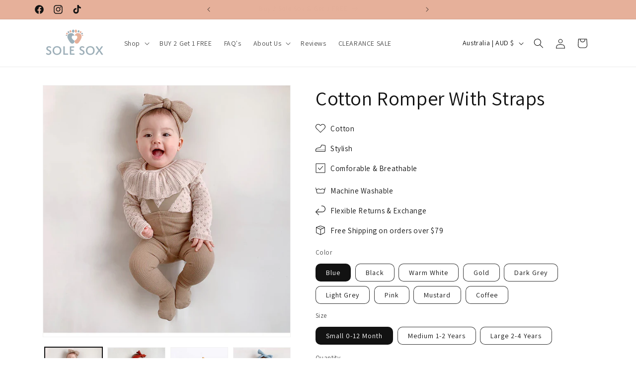

--- FILE ---
content_type: text/html; charset=utf-8
request_url: https://www.solesox.com.au/apps/upez/buy-x-get-y-free-discounts
body_size: 52
content:


      {
        window.UPEZ_BUY_X_GET_Y_FREE_DISCOUNTS_SIGNAL = window.UPEZ_BUY_X_GET_Y_FREE_DISCOUNTS_SIGNAL || window.UPEZ_SIGNAL.signal([]);
        let _discounts = [];
        
          
          let discount0 = {"allYCollections":["gid:\/\/shopify\/Collection\/353355235495"],"allYProducts":[],"allYVariants":[],"templateId":"c60708ca6d954d83ace6c3dcb5b87a75","templateSettings":{"read_more__label":"Quick View"},"tiers":[{"xQuantity":2,"yCollections":["353355235495"],"yName":"Sole Sox","yProductVariants":[],"yProducts":[],"yQuantity":1,"ySelectionType":"collections"}],"title":"Buy 2 \u0026 Get 1 Free","xCollections":["gid:\/\/shopify\/Collection\/353355235495"],"xName":"Items","xProducts":[]};
          discount0.handle = '141';
          _discounts.push(discount0);
        
        window.UPEZ_BUY_X_GET_Y_FREE_DISCOUNTS_SIGNAL.value = _discounts;
      }
      